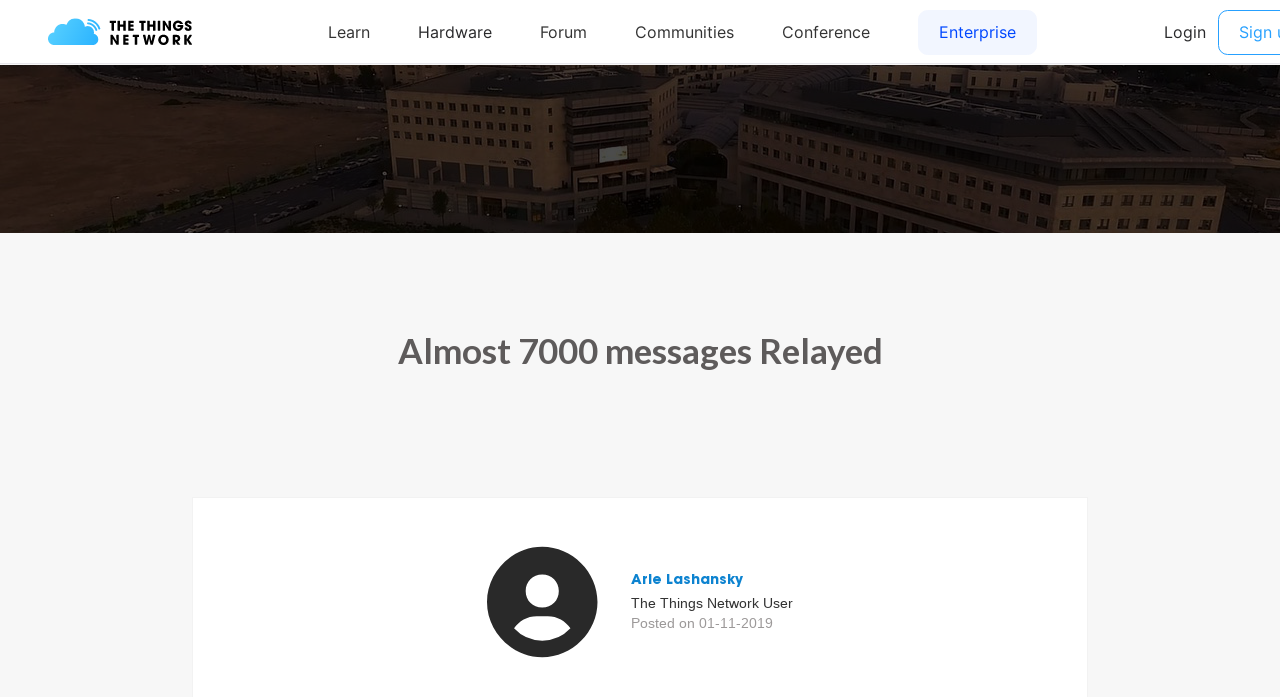

--- FILE ---
content_type: text/html; charset=utf-8
request_url: https://www.thethingsnetwork.org/community/modiin/post/almost-7000-messages-relayed-1
body_size: 829
content:
<!DOCTYPE html>
<html lang="en" prefix="og: http://ogp.me/ns#" class="ttui-disable-font-smoothing">
    <head>
        <!-- Google Tag Manager -->
        <script async src="/static/common/js/gt.89450084d2c5.js"></script>
        <!-- End Google Tag Manager -->

        <title>Almost 7000 messages Relayed - Post - The Things Network</title>

        <!-- META -->
        <meta charset="UTF-8">
        <meta name="viewport" content="width=device-width, initial-scale=1.0, maximum-scale=1.0, user-scalable=no">
        <meta name="author" content="The Things Network">
        <meta name="description" content="The Things Network">
        <meta name="keywords" content="lorawan, lora, internet of things, iot, the things network">
        <meta http-equiv="Content-Type" content="text/html; charset=UTF-8">
        <meta name="google-site-verification" content="cfDbRAW2LRts8AeU8Zsd-4ESMGj-HUpf40tmybcSCpE" />

        <!-- OPEN GRAPH -->
        <meta property="og:site_name" content="The Things Network" />
        
            <meta property="og:url" content="https://www.thethingsnetwork.org/community/modiin/post/almost-7000-messages-relayed-1" />
        
        <meta property="og:type" content="website" />
        
    <meta name="twitter:card" content="summary">
    <meta name="twitter:url" content="https://www.thethingsnetwork.org/community/modiin/post/almost-7000-messages-relayed-1">
    <meta name="twitter:title" content="Almost 7000 messages Relayed">
    <meta name="twitter:description" content="I do not know where the messages came from Just that they are not from the local water meters as the mesage packets from the meters do not have the correct Format I see them …">
    <meta name="twitter:image" content="https://thethingsnetwork.org/media/posts/2a7685eeed3c49309100626fb29d98fe.large.png">
    <meta name="twitter:width" content="1280">
    <meta name="twitter:height" content="720">

    <meta property="og:title" content="Almost 7000 messages Relayed - The Things Network" />
    <meta property="og:description" content="I do not know where the messages came from Just that they are not from the local water meters as the mesage packets from the meters do not have the correct Format I see them …" />
    <meta property="og:image" content="https://thethingsnetwork.org/media/posts/2a7685eeed3c49309100626fb29d98fe.large.png" />
    <meta property="og:image:width" content="1280"/>
    <meta property="og:image:height" content="720"/>


        <!-- Google Structured Data -->
        <script type="application/ld+json">
            {
            "@context": "https://schema.org",
            "@type": "Organization",
            "name": "The Things Network",
            "description": "We are building a global open free crowdsourced long range low power IoT data network.",
            "url": "https://www.thethingsnetwork.org/",
            "logo": "https://www.thethingsnetwork.org/spa/static/img/b403019.png",
            "sameAs": [
                "https://www.facebook.com/thethingsnetwork/",
                "https://www.instagram.com/thethingsntwrk/",
                "https://www.linkedin.com/company/the-things-network/",
                "https://twitter.com/thethingsntwrk",
                "https://www.youtube.com/channel/UCv85CXnZUXEKnlZpQapTAwQ"
            ]
            }
        </script>
        <script src="/static/common/dist/js/main.de878e1330e4.js"></script>

        <!-- Favicons -->
        <link rel="apple-touch-icon-precomposed" href="/static/common/favicon/favicon-152.6c70a98e264d.png">

<meta name="msapplication-TileColor" content="#FFFFFF">
<meta name="msapplication-TileImage" content="/static/common/favicon/favicon-144.61bd01a950fb.png">

<meta name="application-name" content="The Things Network">
<meta name="msapplication-tooltip" content="Tooltip">
<meta name="msapplication-config" content="/static/common/favicon/ieconfig.54334a5ee30c.xml">

<link rel="icon" href="/static/common/favicon/favicon-32.61b30f85680a.png" sizes="32x32">
<link rel="icon" href="/static/common/favicon/favicon-57.83b86c64dc82.png" sizes="57x57">
<link rel="icon" href="/static/common/favicon/favicon-76.7dcf8fa36dfc.png" sizes="76x76">
<link rel="icon" href="/static/common/favicon/favicon-96.27ac17adaa8b.png" sizes="96x96">
<link rel="icon" href="/static/common/favicon/favicon-120.e1526731335e.png" sizes="120x120">
<link rel="icon" href="/static/common/favicon/favicon-128.fabea041224c.png" sizes="128x128">
<link rel="icon" href="/static/common/favicon/favicon-144.61bd01a950fb.png" sizes="144x144">
<link rel="icon" href="/static/common/favicon/favicon-152.6c70a98e264d.png" sizes="152x152">
<link rel="icon" href="/static/common/favicon/favicon-180.fcd414307ca3.png" sizes="180x180">
<link rel="icon" href="/static/common/favicon/favicon-195.c55ce09d66da.png" sizes="195x195">
<link rel="icon" href="/static/common/favicon/favicon-228.bea53ec4b10b.png" sizes="228x228">
<link rel="icon" href="/static/common/favicon/smalltile.fabea041224c.png" sizes="128x128">
<link rel="icon" href="/static/common/favicon/mediumtile.3d42f7faac82.png" sizes="270x270">
<link rel="icon" href="/static/common/favicon/widetile.3d42f7faac82.png" sizes="558x270">
<link rel="icon" href="/static/common/favicon/largetile.eb144ebab4d1.png" sizes="558x558">
<link rel="shortcut icon" sizes="196x196" href="/static/common/favicon/favicon-196.277278d69ddc.png">
        <link rel="stylesheet" type="text/css" href="https://fonts.googleapis.com/css?family=Lato:400,700,900"/>
        <link rel="stylesheet" type="text/css" href="/static/common/css/ionicons.min.7b268418a9fe.css"/>
        <link rel="stylesheet" type="text/css" href="/static/common/css/animate.min.178b651958ce.css"/>
        
        <link rel="stylesheet" type="text/css" href="/static/common/css/bootstrap.096e6546405f.css"/>
        
        <link rel="stylesheet" type="text/css" href="/static/common/dist/css/main.ee16f81054db.css"/>

        
    <link href="/static/ttn/css/legacy.0dd3ec22650f.css" rel='stylesheet' type='text/css'>

        
    </head>
    <body class="theme-ttn">
        <ttui-cookie id="cookie-banner"></ttui-cookie>
        
          <ttn-header></ttn-header>
        

        

    

    <div class="frontpage-small" style="background-image: url('https://thethingsnetwork.org/media/communities/headers/7222ba81edea4c0a926afe17540e0f1b.large.jpg');"></div>


        
    <div class="title-above-section" id="article-page">
        <h1>Almost 7000 messages Relayed</h1>
        <section class="markdown">
            
            
                <div class="author">
                    <div class="picture">
                        <a href="/u/Arie_lash1">
                            

    <div class="hexagone-picture">
        <div class="overlay"></div>
        <div
            class="img"
            alt="Arie Lashansky profile picture"
            style="background-image: url('https://id.thethingsnetwork.org/pictures/Arie_lash1/thumbnail');"
        ></div>
    </div>
                        </a>
                    </div>
                    <div class="infos">
                        <a href="/u/Arie_lash1" style="border-bottom: none; margin: 0 !important">
                            <h5>Arie Lashansky</h5>
                        </a>
                        <p>The Things Network User</p>
                        <p class="date">Posted on 01-11-2019</p>
                    </div>
                </div>
            
            <div class="post" id="article-content">
                <p>I do not know where the messages came from Just that they are not from the<br />
local water meters as the mesage packets  from the meters do not have the correct Format<br />
I see them as bad packets by the gateway. The downlinks were my testing 68 messages seems<br />
correct when i Range tested.  </p>

                <img src="https://thethingsnetwork.org/media/posts/2a7685eeed3c49309100626fb29d98fe.large.png" style="max-width:100%;">
            </div>

            <div class="actions">
                <div class="buttons">
                    <a class="box" href="/community/modiin/">Back to Modiin</a>
                    
                </div>
                <div class="share">
                    <span class="ion-social-facebook-outline"></span>
                    <span class="ion-social-twitter-outline"></span>
                    <span class="ion-social-linkedin-outline"></span>
                </div>
            </div>
        </section>
    </div>

        
        <div class="ttn-footer"><div class="ttui-container ttn-footer__wrapper"><ttn-footer class="theme-ttn"></ttn-footer></div></div>
        
            <script src="/static/common/js/jquery-2.1.3.0bdc04968d2f.js"></script>
        
        <script src="/static/common/js/cookie.591afde2c690.js"></script>
        <script src="/static/common/js/bootstrap.2e4e51c14940.js"></script>
        <script src="/static/common/js/bootstrap-notify.min.35eb2c218552.js"></script>
        <script src="https://cdn.jsdelivr.net/npm/promise-polyfill@7/dist/polyfill.min.js"></script>
        <script src="https://cdnjs.cloudflare.com/ajax/libs/fetch/2.0.3/fetch.min.js"></script>

        

        
    <script src="/static/post/js/share_post_social_media.27d73ce7d954.js" data-title='Almost 7000 messages Relayed' data-author='Arie Lashansky'></script>

    </body>
</html>